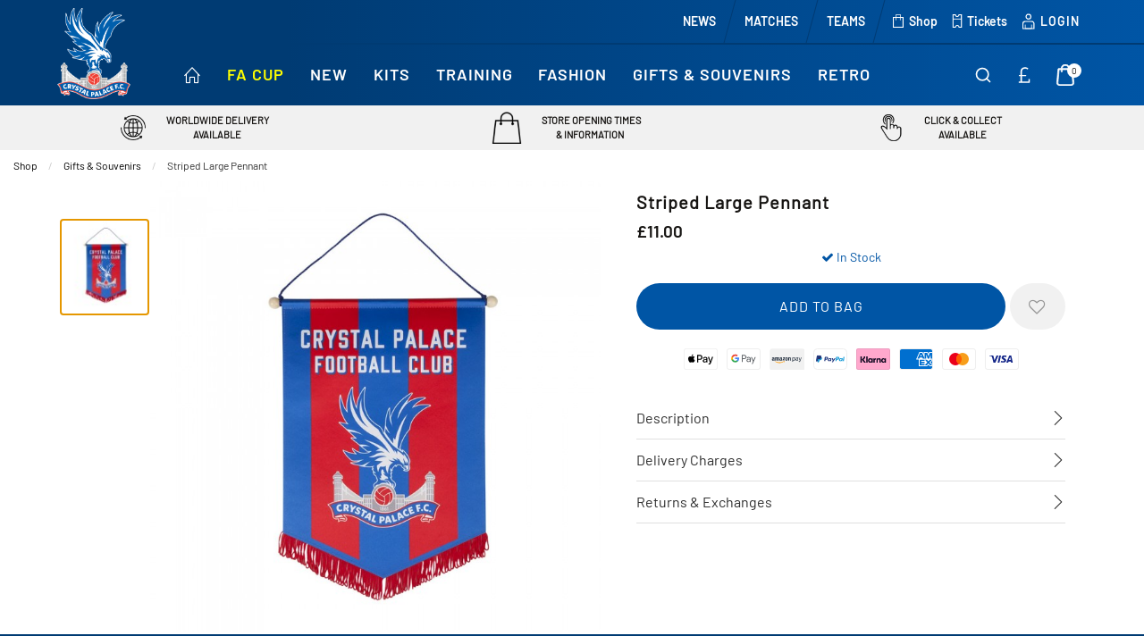

--- FILE ---
content_type: text/css
request_url: https://shop.cpfc.co.uk/inc/resources/crystalp/css/webstyles.css?version=1752855128
body_size: 2107
content:
/* General Styles */
.homepageheader-all-dropdown {
    border: 0;
    border-radius: 0;
    left: 0 !important;
    transition: all .3s cubic-bezier(.64, .04, .35, 1);
}

.homepageheader-item {
    padding: 0 0.625rem;
}

.homepageheader-item--mainsite {
    padding-left: 1rem;
}

.homepageheader-item__title *,
.homepageheader-item__title *:hover,
.homepageheader-item__title *:active,
.homepageheader-item__title *:focus {
    color: #fff;
}

.homepageheader-item__title {
    font-weight: bold;
    font-family: "Barlow Semibold", sans-serif;
    line-height: 2.5rem;
    font-size: 14px;
}

.homepageheader-item.hover .homepageheader-item__title,
.homepageheader-item:hover .homepageheader-item__title,
.homepageheader-item.hover a,
.homepageheader-item:hover a {
    color: #fff;
    text-decoration: underline;
}

.homepageheader-item:hover:first-child .homepageheader-item__title {
    text-decoration: unset;
}

.header-icons {
    height: 100%;
}

.title-bar__toparea-icon {
    height: 100%;
}

.title-bar__toparea-icon .title-bar__icon-container {
    height: 100%;
    padding: 0 0.75rem 0 0.625rem;
    align-items: center;
    display: flex;  
}

.title-bar__toparea-icon .title-bar__icon {
    line-height: 2rem;
}
.main-header__widemenu-maincontent{
    position: relative;
}

.meganav__wrap.js-megamenu-wrap{
    padding-left: 8rem;
}
.is-stuck .meganav__wrap.js-megamenu-wrap{
    padding-left: 5rem;
}
.main-header__widemenu .logo img{
    position: relative;
    top: -1.2rem;
    margin-right: 1.5rem;
    padding-bottom: 10px;
}

.main-header__widemenu .is-stuck .logo img {
    top: unset;
    position: unset;
    height: 5rem;
    margin-top: 0.5rem;
    margin-bottom: 0.5rem;
    padding-bottom: 5px;
    padding-top: 5px;
}

.title-bar__icon--menu,
.title-bar__icon--menu svg {
    width: 2.125rem;
    height: 2.125rem;
}

.title-bar__icon--menu {
    margin-left: 5px;
}

.title-bar__logo {
    max-height: 5rem;
}

.title-bar__logo-container > a {
    outline: none;
}

a.hover .mega-menu__arrow-icon-bottom{
    width: 46px;
    height: 24px;
    right: calc(50% - 21px);
}

.responsive-myaccount-dropdown {
    top: 40px;
}

.responsive-menu__static-title--currency > svg {
    height: 1.2rem;
}

.responsive-subdepartment {
    padding-left: 5px;
}

.main-header__widemenu .logo {
    position: absolute;
}

.divider--homepage,
.divider {
    font-size: calc(0.75vw + 16px);
}

.divider--homepage span:before,
.divider--homepage span:after,
.divider span:before,
.divider span:after {
    width: 99em;
    border-top-color: #161412;
    border-top-width: 2px;
}

.mega-menu__icon--myaccount-label-container {
    padding-left: 0.2rem;
}

.mega-menu__icon--myaccount svg {
    height: 18px;
}

#responsiveSearch {
    height: 2.5rem;
}

.main-header__top-area .mega-menu__icon-container > .mega-menu__icon--myaccount {
    margin-right: 0px;
}

.homepage-header .homepageheader-item {
    position: relative;
    height: 3rem;
}

.main-header__top-area{
    border-bottom: 2px solid #003B73;
}

#home-page .homepage-header .homepageheader-item {
    height: 4rem;
}

#home-page .main-header__top-area{
    border-bottom: unset;
}

.homepage-header > .shrink.cell:first-child .homepageheader-item {
    padding: 0px;
}

.homepage-header .homepageheader-item::after {
    background: #003B73 !important;
    content: '';
    position: absolute;
    right: 0px;
    bottom: 0;
    width: 1px;
    z-index: -1;
    transform: skew(-15deg);
    height: unset;
    top: 0;
}

#home-page .homepage-header .homepageheader-item::after {
    right: 5px;
    transform: skew(-15deg);
    background: lightslategrey;
    transform-origin: bottom left;
    height: auto;
    top: 0;
}

#home-page .homepage-header > .shrink.cell:first-child .homepageheader-item::after,
.homepage-header > .shrink.cell:first-child .homepageheader-item::after,
.homepage-header > .shrink.cell:nth-last-child(-n+2) .homepageheader-item::after {
    background: transparent;
    width: 0px;
}

.homepage-header > .shrink.cell:nth-last-child(-n+2) .homepageheader-item {
    padding: 0 2px 0px 14px;
}

.carousel__arrow--horizontal.carousel__arrow--next,
.carousel__arrow--horizontal.carousel__arrow--prev {
    border-radius: unset;
}

.slick-next svg,
.slick-prev svg {
    display: none;
}

.homepage-carousel .slick-next::before {
    content: '\f105' !important;
}

.homepage-carousel .slick-prev::before {
    content: '\f104' !important;
}

#footer-wrapper {
    position: relative;
}

.newsletter {
    padding-bottom: unset;
}

#footer-wrapper .newsletter:before,
#footer-wrapper .newsletter-responsive:before {
    content: "";
    left: 50%;
    position: absolute;
    top: -58px;
    transform: translateX(-50%);
    width: 92px;
    height: 120px;
    background: url(/inc/resources/crystalp/stdimg/footer-logo.png);
    background-size: contain;
    background-repeat: no-repeat;
}

#footer-wrapper .tactical-message {
    background-color: #003B73;
}

.homepage-footer__title {
    color: #fff;
    opacity: .71;
    font-family: 'PalaceMain', Arial, Helvetica, sans-serif;
    font-size: 14px;
    letter-spacing: .29px;
    text-transform: uppercase;
}

.misc-content {
    flex-direction: row;
    column-gap: 4rem;
    position: relative;
}

.misc-content__item img {
    max-width: 140px;
}

.misc-content__item {
    width: unset !important;
    position: relative;
}

.misc-content__item:nth-of-type(1)::after {
    content: '';
    width: 2px;
    height: 164px;
    background-color: white;
    position: absolute;
    right: -34px;
    top: -16px;
}

.homepage-footer__container {
    background-color: #003B73;
}

.is-open .title-bar__logo {
    max-height: 4rem;
}

.is-open .title-bar__logo-container {
    padding: 0.75rem 1rem 0.375rem 0.75rem;
}

#responsive-sidemenu-bg {
    right: 15px;
    width: 100%;
    height: 600px;
    position: absolute;
    top: 0;
    overflow: hidden;
}

.responsive-sidemenu-bg__img {
    position: absolute;
    top: -219%;
    right: -440px;
    opacity: .05;
    width: 2000px;
    fill: #000;
}

#responsive-sidemenu-myaccount {
    display: flex;
    justify-content: center;
    align-items: center;
    width: 100%;
    min-height: 70px;
    background-color: #0055a5;
}

#responsive-sidemenu-myaccount .mega-menu__icon--myaccount-label {
    color: #fff;
    font-size: 20px;
    text-transform: uppercase;
}

.footer {
    padding-bottom: unset;
}

.main-header__mid-area,
.title-bar.is-stuck,
.is-open .title-bar {
    background: linear-gradient(to right, #003B73 0%, #003B73 25%, #0055A5 100%);
}

.is-open .title-bar {
    padding: 0px;
}

.responsive-menu {
    border-top: 1px solid #FFFFFF;
    border-bottom: 1px solid #FFFFFF;
}

.responsive-header__top-area {
    border-bottom: 2px solid #003B73;
}

#footer-wrapper {
    margin-top: 1.5rem;
    border-top: 3px solid rgba(0, 0, 0, 0.2);
}

#home-page #footer-wrapper {
    margin-top: unset;
}

#home-page #footer-wrapper .newsletter::before {
    background-color: unset;
}

.mega-menu__search-icon .mega-menu__search-button {
    border-radius: 1rem;
    border-top-left-radius: 0;
    border-bottom-left-radius: 0;
}

.mega-menu__search-input {
    border-radius: 1rem !important;
    border-top-right-radius: 0 !important;
    border-bottom-right-radius: 0 !important;
}

.button.responsive-search__button{
    border-radius: 0 2rem 2rem 0 !important;
}

.responsive-search__input{
    border-radius: 2rem !important;
    border-top-right-radius: unset !important;
    border-bottom-right-radius: unset !important;
}

.homepage-header > .cell:nth-of-type(1) {
    -webkit-box-flex: 1;
    -webkit-flex: 1 1 0px;
    -ms-flex: 1 1 0px;
    flex: 1 1 0px;
}

/* Media Queries */
@media screen and (max-width: 640px) {
    .homepageheader-item__title {
        font-size: 0.625rem;
    }

    .misc-content__item img {
        max-width: 80px;
    }

    .misc-content__item:nth-of-type(1)::after {
        height: 128px;
    }

    .homepage-carousel .slick-prev:before,
    .homepage-carousel .slick-next:before {
        font-size: 2rem;
    }

    .carousel__arrow--horizontal.carousel__arrow--next {
        right: 2rem;
    }

    .carousel__arrow--horizontal.carousel__arrow--prev {
        left: 2rem;
    }

    #footer-wrapper .newsletter-responsive:before {
        height: 86px;
        width: 66px;
        top: -44px;
    }
}

@media screen and (min-width: 1040px) {
    .misc-content__item img {
        max-width: 110px;
    }

    .homepageheader-item {
        padding: 0 1rem;
    }

    .homepageheader-item--mainsite {
        padding-left: 0rem;
    }

    #featureProductCarousel .carousel__arrow--horizontal.carousel__arrow--medium{
        top: calc(50% - (7.5rem/2));
    }
    
    #featureProductCarousel .carousel__arrow--horizontal.carousel__arrow--small {
        top: calc(50% - (120px/2));
    }
    
    .product-related-section .carousel__arrow--horizontal.carousel__arrow--next {
        right: calc(.3125vw + 6rem);
        border: 1px solid lightgray;
    }
    
    .product-related-section .carousel__arrow--horizontal.carousel__arrow--prev {
        left: calc(.3125vw + 6rem);
        border: 1px solid lightgray;
    }    

    #featureProductCarousel .carousel__arrow--horizontal.carousel__arrow--small {
        top: calc(50% - (120px/2));
        border: 1px solid lightgray;
    }

    .product-related-section .carousel__arrow--horizontal.carousel__arrow--next {
        right: calc(.3125vw + 1rem);
    }

    .product-related-section .carousel__arrow--horizontal.carousel__arrow--prev {
        left: calc(.3125vw + 1rem);
    }

    .homepage-carousel .slick-prev:before,
    .homepage-carousel .slick-next:before {
        font-size: 2rem;
    }

    .carousel__arrow--horizontal.carousel__arrow--next {
        right: 2rem;
    }

    .carousel__arrow--horizontal.carousel__arrow--prev {
        left: 2rem;
    }
}

@media screen and (max-width: 1039px) {
    .homepage-header .homepageheader-item {
        height: unset;
    }

    .homepage-header > .shrink.cell:first-child .homepageheader-item {
        padding: 0 0.625rem;
    }

    /* #home-page .homepage-header > .shrink.cell:first-child .homepageheader-item::after, */
    .homepage-header > .shrink.cell:nth-last-child(-n+1) {
        margin-right: 1.075rem;
    }

    .title-bar__icon--wishlist {
        margin-left: 0.5rem;
    }

    .responsive-header__top-area .homepage-header .homepageheader-item::after {
        background: #003B73 !important;
    }

    .title-bar__logo {
        max-height: 4rem;
    }

    .divider--homepage {
        font-size: calc(0.75vw + 18px);
    }

    .misc-content__item img {
        max-width: 80px;
    }

    .misc-content__item:nth-of-type(1)::after {
        height: 128px;
    }

    #footer-wrapper .newsletter-responsive:before {
        height: 86px;
        width: 66px;
        top: -44px;
    }

    .newsletter__text {
        margin-top: 0.5rem;
    }

    #newsletter-signup > .input-group {
        display: flex;
        justify-content: center;
    }
}

@media screen and (max-width: 480px) {
    /* #home-page .homepage-header > .shrink.cell:first-child .homepageheader-item::after, */
    .homepage-header > .shrink.cell:nth-last-child(n+3) {
        display: none;
    }

    .homepage-header > .shrink.cell:first-child {
        display: block;
    }

    .responsive-header__top-area {
        height: 0;
        overflow: hidden;
    }
}

.js-search-dropdown input {
    opacity: 0;
    border-color: transparent;
}
.js-search-dropdown input::placeholder{
    color: #0055A5 !important;
}

.js-search-dropdown button {
    border-color: transparent;
}

.js-search-dropdown:hover button,
.js-search-dropdown input:focus + .mega-menu__search-icon button {
    border-color: white;
}

.js-search-dropdown:hover input,
.js-search-dropdown input:focus {
    opacity: 1;
    border-color: white;
    background-color: white;
    color: #0055A5 !important;
    z-index: 1;
}

--- FILE ---
content_type: text/css
request_url: https://shop.cpfc.co.uk/inc/resources/crystalp/css/webContent-decals.css?version=1764066170
body_size: -237
content:
.vertical-text {
    writing-mode: vertical-rl;
    transform: rotate(-180deg);
}
.webcontent-decal-9 {
    top: 0;
    left: 0;
    color: #e80202;
    background-color: #ffffff;
    position: absolute;
    text-align: right;
    z-index: 9;
    padding: 10px 3px 10px 5px;
    font-size: 12px;
    font-weight: bold;
    line-height: 12px;
    font-style: italic;
    text-transform: uppercase;
    white-space: nowrap;
}


--- FILE ---
content_type: text/plain
request_url: https://www.google-analytics.com/j/collect?v=1&_v=j102&a=443847189&t=pageview&_s=1&dl=https%3A%2F%2Fshop.cpfc.co.uk%2Fgiftssouvenirs%2Fgiftssouvenirs%2Fflagsnovelty%2F5026_striped-large-pennant.html&ul=en-us%40posix&dt=Striped%20Large%20Pennant&sr=1280x720&vp=1280x720&_u=YGhACEABBAAAACAAM~&jid=1329746296&gjid=1714846467&cid=74113424.1768414423&tid=UA-56280822-1&_gid=657629897.1768414423&_r=1&_slc=1&gtm=45He61d0n81P3BJFTFv77766708za200zd77766708&gcd=13l3l3l3l1l1&dma=0&tag_exp=103116026~103200004~104527906~104528501~104684208~104684211~105391252~115938466~115938468~115985661~116682875~116744867~116910502~117041588~117091818&z=1411497777
body_size: -831
content:
2,cG-QNK3LJ6K2Q

--- FILE ---
content_type: application/javascript
request_url: https://cdn.salesfire.co.uk/code/66825437-d6f2-42f3-9612-ee7fef370459.js
body_size: 593
content:
if(window.__sf){window.console&&console.log('Salesfire is already loaded!');}
window.__sf=window.__sf||(function(){var config={"debug":false,"site":{"uuid":"66825437-d6f2-42f3-9612-ee7fef370459","domain":"https:\/\/shop.cpfc.co.uk\/","version":null},"tracking":{"type":"snowplow","collector":"thrift","namespace":"sfanalytics","endpoint":"live.smartmetrics.co.uk","tracking_id":"66825437-d6f2-42f3-9612-ee7fef370459","industry":"bced50ca-ecf9-4bb3-8747-552290105e21","listeners":[]},"emails":{"endpoint":"https:\/\/hit.salesfire.co.uk\/emails"},"splittests":{"endpoint":"https:\/\/hit.salesfire.co.uk\/tests"},"geo":{"endpoint":"https:\/\/hit.salesfire.co.uk\/geo"},"data":{"endpoint":"https:\/\/hit.salesfire.co.uk\/data"},"settings":{"display_in_iframes":false,"voucher_page":null},"basket":{"detectors":[{"type":"selector","pattern":"","decimal":".","selector":"#widemenu > div.main-header__widemenu-container.grid-x > div.main-header__widemenu-maincontent.cell.auto > div.main-header__mid-area > div > div > div.small-12.cell.grid-x.align-right.header__extra-content-container.header__extra-content-container--0 > div.header-icons.shrink.align-middle.cell.grid-x > div.shrink.cell.mega-menu__bag.mega-menu__icon-container > a > div.basket-subtotal.js-basket-subtotal.hide"}]},"campaigns":[]},d=document;function load(url){var s=d.createElement('script');s.async=true;s.src=url;d.head.appendChild(s);};load('https://cdn.salesfire.co.uk/js/app/main1.min.js');(function(p,l,o,w,i,n,g){if(!p[i]){p.GlobalSnowplowNamespace=p.GlobalSnowplowNamespace||[];p.GlobalSnowplowNamespace.push(i);p[i]=function(){(p[i].q=p[i].q||[]).push(arguments)};p[i].q=p[i].q||[];load(w)}}(window,d,"script","//cdn.salesfire.co.uk/sp/3.3.0.js",config.tracking.namespace));return{config:config};})();